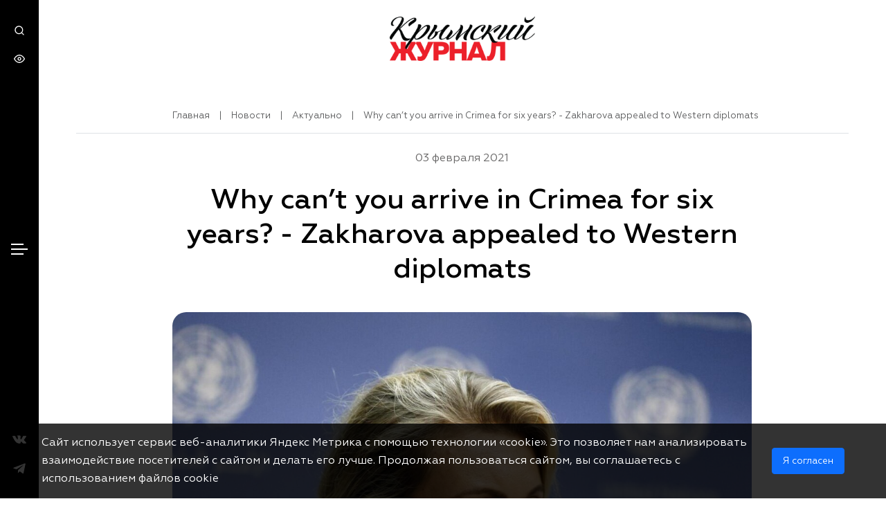

--- FILE ---
content_type: text/html; charset=UTF-8
request_url: https://journalcrimea.ru/why-can-t-you-arrive-in-crimea-for-six-years-zakharova-appealed-to-western-diplomats/
body_size: 16126
content:
<!DOCTYPE html>
<html lang="ru">
<head>
    <meta charset="utf-8">
    <meta http-equiv="Content-Type" content="text/html; charset=UTF-8" />
<meta name="robots" content="index, follow" />
<link href="/local/templates/crimea/components/bitrix/news/gazeta/bitrix/news.detail/.default/style.css?1753795037100912" type="text/css"  rel="stylesheet" />
<link href="/local/templates/crimea/components/bitrix/breadcrumb/breadcrumbs/style.css?1738948802742" type="text/css"  data-template-style="true"  rel="stylesheet" />
<link href="/local/templates/crimea/css/fancybox.min.css?173894874312795" type="text/css"  data-template-style="true"  rel="stylesheet" />
<link href="/local/templates/crimea/css/styles.css?1739205405223162" type="text/css"  data-template-style="true"  rel="stylesheet" />
<script src="https://ajax.googleapis.com/ajax/libs/jquery/2.2.4/jquery.min.js"></script>
<script src="https://lidrekon.ru/slep/js/uhpv-hover-full.min.js"></script>
<script src="https://cdn.jsdelivr.net/npm/ion-rangeslider/js/ion.rangeSlider.min.js"></script>
<script src="/bitrix/js/main/jquery/jquery-1.12.4.min.js?173894616297163"></script>
<link rel="canonical" href="https://journalcrimea.ru//why-can-t-you-arrive-in-crimea-for-six-years-zakharova-appealed-to-western-diplomats/" />
<meta property="article:author"        content="">
<meta property="article:modified_time" content="2025-02-09 18:26:40">
<meta property="article:published_time"content="2021-02-03 00:00:00">
<meta property="article:section"       content="Актуально">



<script src="/local/templates/crimea/js/scripts.js?1739212024624990"></script>
<script src="/local/templates/crimea/js/fancybox.min.js?173894874668265"></script>
<script src="/local/templates/crimea/components/bitrix/news/gazeta/bitrix/news.detail/.default/script.js?1739044628520"></script>

    <title>Why can’t you arrive in Crimea for six years? - Zakharova appealed to Western diplomats -Крымский Журнал – главный навигатор по Крыму!</title>
    <meta http-equiv="X-UA-Compatible" content="IE=edge">
    <meta name="viewport" content="width=device-width, initial-scale=1"/>
    <link rel="shortcut icon" href="/local/templates/crimea/favicon.ico" type="image/x-icon">

        
    <meta property="og:site_name" content="Крымский Журнал" />
    <meta property="og:url" content="https://journalcrimea.ru/why-can-t-you-arrive-in-crimea-for-six-years-zakharova-appealed-to-western-diplomats/">
            <meta property="og:type" content="website">
        <meta property="og:title" content="Why can’t you arrive in Crimea for six years? - Zakharova appealed to Western diplomats -Крымский Журнал – главный навигатор по Крыму!">
    <meta property="og:description" content="">

    <meta property="og:image" content="">
    <meta property="twitter:image" content="">
    <meta property="twitter:card" content="summary" />
    <meta property="twitter:domain" content="journalcrimea.ru" />
    <meta property="twitter:title" content="Why can’t you arrive in Crimea for six years? - Zakharova appealed to Western diplomats -Крымский Журнал – главный навигатор по Крыму!">
    <meta property="twitter:description" content="">


</head>

<svg xmlns="http://www.w3.org/2000/svg" viewBox="0 0 0 0" width="0" height="0" focusable="false" style="visibility: hidden; position: absolute; left: -9999px; overflow: hidden;" ><defs><filter id="wp-duotone-dark-grayscale"><feColorMatrix color-interpolation-filters="sRGB" type="matrix" values=" .299 .587 .114 0 0 .299 .587 .114 0 0 .299 .587 .114 0 0 .299 .587 .114 0 0 " /><feComponentTransfer color-interpolation-filters="sRGB" ><feFuncR type="table" tableValues="0 0.49803921568627" /><feFuncG type="table" tableValues="0 0.49803921568627" /><feFuncB type="table" tableValues="0 0.49803921568627" /><feFuncA type="table" tableValues="1 1" /></feComponentTransfer><feComposite in2="SourceGraphic" operator="in" /></filter></defs></svg><svg xmlns="http://www.w3.org/2000/svg" viewBox="0 0 0 0" width="0" height="0" focusable="false" style="visibility: hidden; position: absolute; left: -9999px; overflow: hidden;" ><defs><filter id="wp-duotone-grayscale"><feColorMatrix color-interpolation-filters="sRGB" type="matrix" values=" .299 .587 .114 0 0 .299 .587 .114 0 0 .299 .587 .114 0 0 .299 .587 .114 0 0 " /><feComponentTransfer color-interpolation-filters="sRGB" ><feFuncR type="table" tableValues="0 1" /><feFuncG type="table" tableValues="0 1" /><feFuncB type="table" tableValues="0 1" /><feFuncA type="table" tableValues="1 1" /></feComponentTransfer><feComposite in2="SourceGraphic" operator="in" /></filter></defs></svg><svg xmlns="http://www.w3.org/2000/svg" viewBox="0 0 0 0" width="0" height="0" focusable="false" style="visibility: hidden; position: absolute; left: -9999px; overflow: hidden;" ><defs><filter id="wp-duotone-purple-yellow"><feColorMatrix color-interpolation-filters="sRGB" type="matrix" values=" .299 .587 .114 0 0 .299 .587 .114 0 0 .299 .587 .114 0 0 .299 .587 .114 0 0 " /><feComponentTransfer color-interpolation-filters="sRGB" ><feFuncR type="table" tableValues="0.54901960784314 0.98823529411765" /><feFuncG type="table" tableValues="0 1" /><feFuncB type="table" tableValues="0.71764705882353 0.25490196078431" /><feFuncA type="table" tableValues="1 1" /></feComponentTransfer><feComposite in2="SourceGraphic" operator="in" /></filter></defs></svg><svg xmlns="http://www.w3.org/2000/svg" viewBox="0 0 0 0" width="0" height="0" focusable="false" style="visibility: hidden; position: absolute; left: -9999px; overflow: hidden;" ><defs><filter id="wp-duotone-blue-red"><feColorMatrix color-interpolation-filters="sRGB" type="matrix" values=" .299 .587 .114 0 0 .299 .587 .114 0 0 .299 .587 .114 0 0 .299 .587 .114 0 0 " /><feComponentTransfer color-interpolation-filters="sRGB" ><feFuncR type="table" tableValues="0 1" /><feFuncG type="table" tableValues="0 0.27843137254902" /><feFuncB type="table" tableValues="0.5921568627451 0.27843137254902" /><feFuncA type="table" tableValues="1 1" /></feComponentTransfer><feComposite in2="SourceGraphic" operator="in" /></filter></defs></svg><svg xmlns="http://www.w3.org/2000/svg" viewBox="0 0 0 0" width="0" height="0" focusable="false" style="visibility: hidden; position: absolute; left: -9999px; overflow: hidden;" ><defs><filter id="wp-duotone-midnight"><feColorMatrix color-interpolation-filters="sRGB" type="matrix" values=" .299 .587 .114 0 0 .299 .587 .114 0 0 .299 .587 .114 0 0 .299 .587 .114 0 0 " /><feComponentTransfer color-interpolation-filters="sRGB" ><feFuncR type="table" tableValues="0 0" /><feFuncG type="table" tableValues="0 0.64705882352941" /><feFuncB type="table" tableValues="0 1" /><feFuncA type="table" tableValues="1 1" /></feComponentTransfer><feComposite in2="SourceGraphic" operator="in" /></filter></defs></svg><svg xmlns="http://www.w3.org/2000/svg" viewBox="0 0 0 0" width="0" height="0" focusable="false" style="visibility: hidden; position: absolute; left: -9999px; overflow: hidden;" ><defs><filter id="wp-duotone-magenta-yellow"><feColorMatrix color-interpolation-filters="sRGB" type="matrix" values=" .299 .587 .114 0 0 .299 .587 .114 0 0 .299 .587 .114 0 0 .299 .587 .114 0 0 " /><feComponentTransfer color-interpolation-filters="sRGB" ><feFuncR type="table" tableValues="0.78039215686275 1" /><feFuncG type="table" tableValues="0 0.94901960784314" /><feFuncB type="table" tableValues="0.35294117647059 0.47058823529412" /><feFuncA type="table" tableValues="1 1" /></feComponentTransfer><feComposite in2="SourceGraphic" operator="in" /></filter></defs></svg><svg xmlns="http://www.w3.org/2000/svg" viewBox="0 0 0 0" width="0" height="0" focusable="false" style="visibility: hidden; position: absolute; left: -9999px; overflow: hidden;" ><defs><filter id="wp-duotone-purple-green"><feColorMatrix color-interpolation-filters="sRGB" type="matrix" values=" .299 .587 .114 0 0 .299 .587 .114 0 0 .299 .587 .114 0 0 .299 .587 .114 0 0 " /><feComponentTransfer color-interpolation-filters="sRGB" ><feFuncR type="table" tableValues="0.65098039215686 0.40392156862745" /><feFuncG type="table" tableValues="0 1" /><feFuncB type="table" tableValues="0.44705882352941 0.4" /><feFuncA type="table" tableValues="1 1" /></feComponentTransfer><feComposite in2="SourceGraphic" operator="in" /></filter></defs></svg><svg xmlns="http://www.w3.org/2000/svg" viewBox="0 0 0 0" width="0" height="0" focusable="false" style="visibility: hidden; position: absolute; left: -9999px; overflow: hidden;" ><defs><filter id="wp-duotone-blue-orange"><feColorMatrix color-interpolation-filters="sRGB" type="matrix" values=" .299 .587 .114 0 0 .299 .587 .114 0 0 .299 .587 .114 0 0 .299 .587 .114 0 0 " /><feComponentTransfer color-interpolation-filters="sRGB" ><feFuncR type="table" tableValues="0.098039215686275 1" /><feFuncG type="table" tableValues="0 0.66274509803922" /><feFuncB type="table" tableValues="0.84705882352941 0.41960784313725" /><feFuncA type="table" tableValues="1 1" /></feComponentTransfer><feComposite in2="SourceGraphic" operator="in" /></filter></defs></svg>	<svg class="d-none"><symbol id="icon-search" viewBox="0 0 14 14" fill="none" xmlns="http://www.w3.org/2000/svg"><path fill="currentColor" d="M13.4733 12.5267L11 10.0733C11.9601 8.87627 12.425 7.35686 12.2992 5.82753C12.1734 4.2982 11.4664 2.87519 10.3237 1.85109C9.18091 0.827001 7.6892 0.279671 6.15528 0.321644C4.62136 0.363618 3.16181 0.991705 2.07676 2.07676C0.991705 3.16181 0.363618 4.62136 0.321644 6.15528C0.279671 7.6892 0.827001 9.18091 1.85109 10.3237C2.87519 11.4664 4.2982 12.1734 5.82753 12.2992C7.35686 12.425 8.87627 11.9601 10.0733 11L12.5267 13.4533C12.5886 13.5158 12.6624 13.5654 12.7436 13.5993C12.8249 13.6331 12.912 13.6505 13 13.6505C13.088 13.6505 13.1751 13.6331 13.2564 13.5993C13.3376 13.5654 13.4114 13.5158 13.4733 13.4533C13.5935 13.329 13.6607 13.1629 13.6607 12.99C13.6607 12.8171 13.5935 12.651 13.4733 12.5267ZM6.33333 11C5.41035 11 4.5081 10.7263 3.74067 10.2135C2.97324 9.70074 2.3751 8.97191 2.02189 8.11919C1.66868 7.26646 1.57627 6.32815 1.75633 5.42291C1.9364 4.51766 2.38085 3.68614 3.0335 3.0335C3.68614 2.38085 4.51766 1.9364 5.42291 1.75633C6.32815 1.57627 7.26646 1.66868 8.11919 2.02189C8.97191 2.3751 9.70074 2.97324 10.2135 3.74067C10.7263 4.5081 11 5.41035 11 6.33333C11 7.57101 10.5083 8.75799 9.63316 9.63316C8.75799 10.5083 7.57101 11 6.33333 11Z"/></symbol>
    <symbol id="icon-eye" viewBox="0 0 16 17" fill="none" xmlns="http://www.w3.org/2000/svg"><path fill="currentColor" d="M8 14.5C3 14.5 0.199996 9.03333 0.0666626 8.76667C-4.06802e-06 8.56667 -4.06802e-06 8.36667 0.0666626 8.16667C0.199996 7.96667 3 2.5 8 2.5C13 2.5 15.8 7.96667 15.9333 8.23333C16 8.43333 16 8.63333 15.9333 8.83333C15.8 9.03333 13 14.5 8 14.5ZM1.4 8.5C2 9.56667 4.4 13.1667 8 13.1667C11.6 13.1667 13.9333 9.56667 14.6 8.5C14 7.43333 11.6 3.83333 8 3.83333C4.4 3.83333 2.06666 7.43333 1.4 8.5Z"></path><path fill="currentColor" d="M7.99998 11.1667C6.53331 11.1667 5.33331 9.96668 5.33331 8.50001C5.33331 7.03334 6.53331 5.83334 7.99998 5.83334C9.46665 5.83334 10.6666 7.03334 10.6666 8.50001C10.6666 9.96668 9.46665 11.1667 7.99998 11.1667ZM7.99998 7.16668C7.26665 7.16668 6.66665 7.76668 6.66665 8.50001C6.66665 9.23334 7.26665 9.83334 7.99998 9.83334C8.73331 9.83334 9.33331 9.23334 9.33331 8.50001C9.33331 7.76668 8.73331 7.16668 7.99998 7.16668Z"></path></symbol><symbol id="icon-youtube" viewBox="0 0 16 11" fill="none" xmlns="http://www.w3.org/2000/svg"><path fill="currentColor" d="M15.3334 3.96667C15.3334 3.03334 15.1334 2.03334 14.7334 1.23334C14.4667 0.900008 14.0667 0.633341 13.6 0.566675C11.7333 0.366675 9.86668 0.300008 8.00002 0.366675C6.13335 0.366675 4.26668 0.433341 2.46668 0.566675C2.06668 0.633341 1.73335 0.766675 1.46668 1.03334C0.866683 1.56667 0.800016 2.56667 0.73335 3.30001C0.666683 4.76667 0.666683 6.16667 0.73335 7.63334C0.73335 8.10001 0.800016 8.50001 0.93335 8.96667C1.00002 9.30001 1.20002 9.63334 1.40002 9.90001C1.66668 10.1667 2.00002 10.3667 2.40002 10.4333C3.86668 10.6333 5.26668 10.7 6.73335 10.6333C9.06668 10.6333 11.1333 10.6333 13.5333 10.4333C13.9333 10.3667 14.2667 10.1667 14.5333 9.90001C14.7333 9.70001 14.8667 9.50001 14.9333 9.23334C15.2 8.50001 15.2667 7.76667 15.2667 6.96667C15.3334 6.63334 15.3334 4.36667 15.3334 3.96667ZM6.46668 7.43334V3.30001L10.4 5.36667C9.33335 5.96667 7.86668 6.63334 6.46668 7.43334Z" /></symbol>
    <symbol id="icon-vk" viewBox="0 0 16 10" fill="none" xmlns="http://www.w3.org/2000/svg"><path fill="currentColor" d="M0.153071 1.76953C0.0185225 1.41543 -0.1534 1.04626 0.253982 0.846604C1.07996 0.835303 1.90593 0.824001 2.73564 0.8127C3.09444 0.824001 3.25889 1.09146 3.4495 1.4644C4.00638 2.54554 4.58568 3.62291 5.28458 4.61365C5.51257 4.93761 5.89752 5.06192 6.20025 4.54584C6.23389 3.84894 6.26753 3.15203 6.30117 2.45513C6.18904 1.64522 5.90873 1.1668 5.41913 1.11783C5.13882 0.842837 5.34064 0.616814 5.96853 0.496269C6.96643 0.281547 7.83726 0.37949 8.60343 0.477433C9.25001 0.518871 9.34345 0.959615 9.33223 1.4644C9.30981 2.38732 9.29112 3.31402 9.29112 4.23694C9.48173 5.17494 9.99002 4.79823 10.3264 4.39139C10.9281 3.52874 11.4514 2.68869 11.8886 1.74316C12.3409 0.771263 12.4642 0.842837 12.7819 0.83907C13.5406 0.835303 14.3778 0.797632 14.9832 0.820234C16.2465 0.744893 16.1007 1.30995 15.7457 1.90891C15.1327 2.95238 14.3441 3.89414 13.6415 4.88864C13.2154 5.47253 13.2229 5.83794 13.6751 6.15437C14.3441 6.89647 15.0692 7.58961 15.6784 8.38069C16.3399 9.24334 15.8541 9.48067 15.2374 9.54471C14.5011 9.54471 13.7648 9.54471 13.0286 9.54471C12.4007 9.55601 11.8326 9.39779 11.4327 8.72349C10.5095 7.49167 9.82184 7.15263 9.54527 7.84577C9.42567 8.1509 9.32476 8.56151 9.3285 8.96081C9.33223 9.51834 8.9996 9.56354 8.54737 9.57861C8.0615 9.57861 7.55695 9.69915 7.08603 9.57861C5.41913 9.15293 3.8195 8.36939 2.26099 5.67595C1.55835 4.51194 0.85571 3.23868 0.153071 1.76953Z"/></symbol>
    <symbol id="icon-ok" viewBox="0 0 10 17" fill="none" xmlns="http://www.w3.org/2000/svg"><g clip-path="url(#clip0_3_11)"><path fill="currentColor" d="M6.66387 0.756742C4.38781 -0.028219 1.86061 1.05752 1.01297 3.18499C0.173189 5.31979 1.33476 7.68201 3.61082 8.46697C5.89472 9.25193 8.42193 8.16619 9.26171 6.03872C10.1015 3.90392 8.93992 1.5417 6.66387 0.756742ZM6.86008 5.20241C6.5069 6.09008 5.45521 6.54491 4.50554 6.21479C3.55588 5.892 3.06927 4.90163 3.42245 4.01396C3.77563 3.1263 4.82733 2.67146 5.77699 3.00158C6.72666 3.33171 7.21326 4.31474 6.86008 5.20241Z"/><path fill="currentColor" d="M5.5886 11.6435C5.13339 11.196 4.36424 11.1814 3.88548 11.6142L0.722553 14.4606C0.243797 14.8861 0.2281 15.605 0.691159 16.0525C1.14637 16.5 1.91552 16.5147 2.39428 16.0819L5.55721 13.2355C6.03596 12.81 6.05166 12.091 5.5886 11.6435Z"/><path fill="currentColor" d="M4.52126 11.6069C4.0425 12.0323 4.02681 12.7513 4.48987 13.1988L7.53507 16.1552C7.99028 16.6027 8.75943 16.6174 9.23819 16.1846C9.71694 15.7591 9.73264 15.0401 9.26958 14.5926L6.22438 11.6362C5.76916 11.196 5.00002 11.1814 4.52126 11.6069Z"/><path fill="currentColor" d="M9.15186 9.03187C8.76728 8.89983 8.35916 8.95851 8.04522 9.15659C6.0988 10.0443 4.0739 10.2203 1.90772 9.02454C1.84494 8.98786 1.7743 8.95851 1.70366 8.92917C1.06794 8.70909 0.369424 9.00987 0.13397 9.60409C-0.101484 10.1983 0.220303 10.8512 0.856029 11.0713C3.50096 12.3845 6.24792 12.6926 9.1911 11.1667C9.49719 11.0493 9.75619 10.8145 9.87391 10.5064C10.1094 9.9122 9.78758 9.25196 9.15186 9.03187Z"/></g><defs><clipPath id="clip0_3_11"><rect fill="currentColor" width="9.90476" height="16" transform="translate(0.0476074 0.5)"/></clipPath></defs></symbol>
    <symbol id="icon-arrow" viewBox="0 0 13 13" fill="none" xmlns="http://www.w3.org/2000/svg"><path fill="currentColor" d="M11.9756 6.214C11.928 6.09125 11.8566 5.9791 11.7656 5.884L6.7656 0.883996C6.67236 0.790758 6.56167 0.716797 6.43985 0.666337C6.31803 0.615877 6.18746 0.589905 6.0556 0.589905C5.7893 0.589905 5.53391 0.695693 5.3456 0.883996C5.25236 0.977235 5.1784 1.08793 5.12794 1.20975C5.07748 1.33157 5.05151 1.46214 5.05151 1.594C5.05151 1.8603 5.1573 2.11569 5.3456 2.304L8.6456 5.594H1.0556C0.790387 5.594 0.536033 5.69935 0.348496 5.88689C0.16096 6.07443 0.055603 6.32878 0.055603 6.594C0.055603 6.85921 0.16096 7.11357 0.348496 7.3011C0.536033 7.48864 0.790387 7.594 1.0556 7.594H8.6456L5.3456 10.884C5.25187 10.977 5.17748 11.0876 5.12671 11.2094C5.07594 11.3313 5.0498 11.462 5.0498 11.594C5.0498 11.726 5.07594 11.8567 5.12671 11.9786C5.17748 12.1004 5.25187 12.211 5.3456 12.304C5.43857 12.3977 5.54917 12.4721 5.67103 12.5229C5.79289 12.5737 5.92359 12.5998 6.0556 12.5998C6.18761 12.5998 6.31832 12.5737 6.44018 12.5229C6.56204 12.4721 6.67264 12.3977 6.7656 12.304L11.7656 7.304C11.8566 7.20889 11.928 7.09675 11.9756 6.974C12.0756 6.73054 12.0756 6.45746 11.9756 6.214Z"/></symbol>
    <symbol id="icon-download" viewBox="0 0 21 21" fill="none" xmlns="http://www.w3.org/2000/svg"><path fill="currentColor"  d="M12.9555 15.8031L11.6655 17.1031V11.5131C11.6655 11.2479 11.5602 10.9935 11.3726 10.806C11.1851 10.6184 10.9308 10.5131 10.6655 10.5131C10.4003 10.5131 10.146 10.6184 9.95843 10.806C9.7709 10.9935 9.66554 11.2479 9.66554 11.5131V17.1031L8.37554 15.8031C8.2823 15.7098 8.17161 15.6359 8.04979 15.5854C7.92797 15.535 7.7974 15.509 7.66554 15.509C7.53368 15.509 7.40311 15.535 7.28129 15.5854C7.15947 15.6359 7.04878 15.7098 6.95554 15.8031C6.8623 15.8963 6.78834 16.007 6.73788 16.1288C6.68742 16.2507 6.66145 16.3812 6.66145 16.5131C6.66145 16.6449 6.68742 16.7755 6.73788 16.8973C6.78834 17.0191 6.8623 17.1298 6.95554 17.2231L9.95554 20.2231C10.0506 20.3141 10.1628 20.3855 10.2855 20.4331C10.4052 20.486 10.5347 20.5133 10.6655 20.5133C10.7964 20.5133 10.9258 20.486 11.0455 20.4331C11.1683 20.3855 11.2804 20.3141 11.3755 20.2231L14.3755 17.2231C14.5638 17.0348 14.6696 16.7794 14.6696 16.5131C14.6696 16.2468 14.5638 15.9914 14.3755 15.8031C14.1872 15.6148 13.9318 15.509 13.6655 15.509C13.3992 15.509 13.1438 15.6148 12.9555 15.8031ZM17.0855 4.73308C16.4745 3.32908 15.42 2.16416 14.0836 1.41681C12.7472 0.669455 11.2026 0.380911 9.68651 0.595388C8.17041 0.809865 6.76647 1.51553 5.68979 2.60425C4.61312 3.69298 3.92313 5.10469 3.72554 6.62308C2.77213 6.8514 1.93576 7.42191 1.37528 8.22627C0.814793 9.03062 0.569224 10.0128 0.685203 10.9863C0.801183 11.9598 1.27063 12.8568 2.00441 13.5069C2.73818 14.1571 3.68517 14.5151 4.66554 14.5131C4.93076 14.5131 5.18511 14.4077 5.37265 14.2202C5.56018 14.0326 5.66554 13.7783 5.66554 13.5131C5.66554 13.2479 5.56018 12.9935 5.37265 12.806C5.18511 12.6184 4.93076 12.5131 4.66554 12.5131C4.13511 12.5131 3.6264 12.3024 3.25133 11.9273C2.87625 11.5522 2.66554 11.0435 2.66554 10.5131C2.66554 9.98265 2.87625 9.47394 3.25133 9.09887C3.6264 8.72379 4.13511 8.51308 4.66554 8.51308C4.93076 8.51308 5.18511 8.40772 5.37265 8.22018C5.56018 8.03265 5.66554 7.77829 5.66554 7.51308C5.66809 6.33036 6.08983 5.18683 6.85581 4.28566C7.62179 3.38449 8.68243 2.78403 9.84929 2.59095C11.0161 2.39787 12.2137 2.62468 13.2291 3.23109C14.2445 3.83749 15.0121 4.78422 15.3955 5.90308C15.4527 6.07492 15.5555 6.22801 15.6928 6.34601C15.8302 6.46401 15.997 6.54249 16.1755 6.57308C16.8416 6.69895 17.4454 7.04668 17.8886 7.55961C18.3317 8.07254 18.5881 8.72044 18.6159 9.39772C18.6438 10.075 18.4414 10.7417 18.0418 11.2893C17.6423 11.8369 17.069 12.233 16.4155 12.4131C16.2882 12.4459 16.1685 12.5035 16.0634 12.5826C15.9582 12.6617 15.8697 12.7607 15.8029 12.874C15.736 12.9872 15.6921 13.1126 15.6737 13.2428C15.6553 13.3731 15.6627 13.5057 15.6955 13.6331C15.7284 13.7605 15.786 13.8801 15.865 13.9853C15.9441 14.0904 16.0431 14.1789 16.1564 14.2457C16.2697 14.3126 16.3951 14.3565 16.5253 14.3749C16.6556 14.3933 16.7882 14.3859 16.9155 14.3531C17.9679 14.075 18.9008 13.4611 19.5725 12.6045C20.2443 11.748 20.6181 10.6957 20.6374 9.60735C20.6566 8.51901 20.3202 7.45412 19.6791 6.5744C19.0381 5.69468 18.1274 5.04818 17.0855 4.73308Z"/></symbol>
    <symbol id="icon-chevron-right" viewBox="0 0 8 14" fill="none" xmlns="http://www.w3.org/2000/svg"><path fill="currentColor" d="M0.625515 6.29004L6.28551 0.640037C6.37848 0.546308 6.48908 0.471914 6.61094 0.421145C6.7328 0.370377 6.8635 0.344238 6.99551 0.344238C7.12753 0.344238 7.25823 0.370377 7.38009 0.421145C7.50195 0.471914 7.61255 0.546308 7.70551 0.640037C7.89177 0.827399 7.99631 1.08085 7.99631 1.34504C7.99631 1.60922 7.89177 1.86267 7.70551 2.05004L2.75552 7.05004L7.70551 12C7.89177 12.1874 7.99631 12.4409 7.99631 12.705C7.99631 12.9692 7.89177 13.2227 7.70551 13.41C7.6129 13.5045 7.50246 13.5797 7.38058 13.6312C7.2587 13.6827 7.12782 13.7095 6.99551 13.71C6.86321 13.7095 6.73233 13.6827 6.61045 13.6312C6.48857 13.5797 6.37813 13.5045 6.28551 13.41L0.625515 7.76004C0.52401 7.66639 0.443002 7.55274 0.387594 7.42624C0.332187 7.29974 0.303582 7.16314 0.303582 7.02504C0.303582 6.88693 0.332187 6.75033 0.387594 6.62383C0.443002 6.49733 0.52401 6.38368 0.625515 6.29004Z"/></symbol>
    <symbol id="icon-chevron-left" viewBox="0 0 8 14" fill="none" xmlns="http://www.w3.org/2000/svg"><path fill="currentColor" d="M7.54001 6.29004L1.88001 0.640037C1.78705 0.546308 1.67645 0.471914 1.55459 0.421145C1.43273 0.370377 1.30202 0.344238 1.17001 0.344238C1.038 0.344238 0.907295 0.370377 0.785436 0.421145C0.663576 0.471914 0.552975 0.546308 0.460012 0.640037C0.273761 0.827399 0.16922 1.08085 0.16922 1.34504C0.16922 1.60922 0.273761 1.86267 0.460012 2.05004L5.41001 7.05004L0.460012 12C0.273761 12.1874 0.16922 12.4409 0.16922 12.705C0.16922 12.9692 0.273761 13.2227 0.460012 13.41C0.552627 13.5045 0.663072 13.5797 0.784947 13.6312C0.906823 13.6827 1.03771 13.7095 1.17001 13.71C1.30232 13.7095 1.4332 13.6827 1.55508 13.6312C1.67695 13.5797 1.7874 13.5045 1.88001 13.41L7.54001 7.76004C7.64152 7.66639 7.72253 7.55274 7.77793 7.42624C7.83334 7.29974 7.86195 7.16314 7.86195 7.02504C7.86195 6.88693 7.83334 6.75033 7.77793 6.62383C7.72253 6.49733 7.64152 6.38368 7.54001 6.29004Z"/></symbol>
    <symbol id="icon-telegram" viewBox="0 0 448 512" xmlns="http://www.w3.org/2000/svg"><path fill="currentColor" d="M446.7 98.6l-67.6 318.8c-5.1 22.5-18.4 28.1-37.3 17.5l-103-75.9-49.7 47.8c-5.5 5.5-10.1 10.1-20.7 10.1l7.4-104.9 190.9-172.5c8.3-7.4-1.8-11.5-12.9-4.1L117.8 284 16.2 252.2c-22.1-6.9-22.5-22.1 4.6-32.7L418.2 66.4c18.4-6.9 34.5 4.1 28.5 32.2z"></path></symbol>
    <symbol id="icon-close" viewBox="0 0 24 24" fill="none" xmlns="http://www.w3.org/2000/svg"><path d="M6.22566 4.81096C5.83514 4.42044 5.20197 4.42044 4.81145 4.81096C4.42092 5.20148 4.42092 5.83465 4.81145 6.22517L10.5862 11.9999L4.81151 17.7746C4.42098 18.1651 4.42098 18.7983 4.81151 19.1888C5.20203 19.5793 5.8352 19.5793 6.22572 19.1888L12.0004 13.4141L17.7751 19.1888C18.1656 19.5793 18.7988 19.5793 19.1893 19.1888C19.5798 18.7983 19.5798 18.1651 19.1893 17.7746L13.4146 11.9999L19.1893 6.22517C19.5799 5.83465 19.5799 5.20148 19.1893 4.81096C18.7988 4.42044 18.1657 4.42044 17.7751 4.81096L12.0004 10.5857L6.22566 4.81096Z" fill="currentColor"/></symbol>
    <symbol id="icon-marker" viewBox="0 0 19 24" fill="none" xmlns="http://www.w3.org/2000/svg"><path d="M9.5 0.739502C4.74277 0.739502 0.875 4.60728 0.875 9.3645C0.875 15.7254 8.83066 23.2903 9.17207 23.6092C9.26641 23.6946 9.3832 23.7395 9.5 23.7395C9.6168 23.7395 9.73809 23.6946 9.82793 23.6092C10.1693 23.2903 18.125 15.7254 18.125 9.3645C18.125 4.60728 14.2572 0.739502 9.5 0.739502ZM9.5 14.1577C6.85859 14.1577 4.70684 12.0059 4.70684 9.3645C4.70684 6.7231 6.85859 4.57134 9.5 4.57134C12.1414 4.57134 14.2932 6.7231 14.2932 9.3645C14.2932 12.0059 12.1414 14.1577 9.5 14.1577Z" fill="#EC202A"/></symbol>
    <symbol id="icon-calendar" viewBox="0 0 18 19" fill="none" xmlns="http://www.w3.org/2000/svg"><path d="M8.8633 15.5355C9.02812 15.5355 9.18924 15.4866 9.32628 15.3951C9.46332 15.3035 9.57013 15.1734 9.6332 15.0211C9.69627 14.8688 9.71278 14.7013 9.68062 14.5396C9.64847 14.378 9.5691 14.2295 9.45256 14.1129C9.33601 13.9964 9.18753 13.917 9.02588 13.8849C8.86423 13.8527 8.69667 13.8692 8.5444 13.9323C8.39213 13.9954 8.26198 14.1022 8.17041 14.2392C8.07884 14.3763 8.02997 14.5374 8.02997 14.7022C8.02997 14.9232 8.11777 15.1352 8.27405 15.2914C8.43033 15.4477 8.64229 15.5355 8.8633 15.5355ZM13.03 15.5355C13.1948 15.5355 13.3559 15.4866 13.4929 15.3951C13.63 15.3035 13.7368 15.1734 13.7999 15.0211C13.8629 14.8688 13.8794 14.7013 13.8473 14.5396C13.8151 14.378 13.7358 14.2295 13.6192 14.1129C13.5027 13.9964 13.3542 13.917 13.1925 13.8849C13.0309 13.8527 12.8633 13.8692 12.7111 13.9323C12.5588 13.9954 12.4286 14.1022 12.3371 14.2392C12.2455 14.3763 12.1966 14.5374 12.1966 14.7022C12.1966 14.9232 12.2844 15.1352 12.4407 15.2914C12.597 15.4477 12.809 15.5355 13.03 15.5355ZM13.03 12.2022C13.1948 12.2022 13.3559 12.1533 13.4929 12.0617C13.63 11.9702 13.7368 11.84 13.7999 11.6878C13.8629 11.5355 13.8794 11.3679 13.8473 11.2063C13.8151 11.0446 13.7358 10.8961 13.6192 10.7796C13.5027 10.6631 13.3542 10.5837 13.1925 10.5515C13.0309 10.5194 12.8633 10.5359 12.7111 10.599C12.5588 10.662 12.4286 10.7688 12.3371 10.9059C12.2455 11.0429 12.1966 11.204 12.1966 11.3689C12.1966 11.5899 12.2844 11.8018 12.4407 11.9581C12.597 12.1144 12.809 12.2022 13.03 12.2022ZM8.8633 12.2022C9.02812 12.2022 9.18924 12.1533 9.32628 12.0617C9.46332 11.9702 9.57013 11.84 9.6332 11.6878C9.69627 11.5355 9.71278 11.3679 9.68062 11.2063C9.64847 11.0446 9.5691 10.8961 9.45256 10.7796C9.33601 10.6631 9.18753 10.5837 9.02588 10.5515C8.86423 10.5194 8.69667 10.5359 8.5444 10.599C8.39213 10.662 8.26198 10.7688 8.17041 10.9059C8.07884 11.0429 8.02997 11.204 8.02997 11.3689C8.02997 11.5899 8.11777 11.8018 8.27405 11.9581C8.43033 12.1144 8.64229 12.2022 8.8633 12.2022ZM14.6966 2.20219H13.8633V1.36886C13.8633 1.14784 13.7755 0.93588 13.6192 0.7796C13.4629 0.62332 13.251 0.535522 13.03 0.535522C12.809 0.535522 12.597 0.62332 12.4407 0.7796C12.2844 0.93588 12.1966 1.14784 12.1966 1.36886V2.20219H5.52997V1.36886C5.52997 1.14784 5.44217 0.93588 5.28589 0.7796C5.12961 0.62332 4.91765 0.535522 4.69663 0.535522C4.47562 0.535522 4.26366 0.62332 4.10738 0.7796C3.9511 0.93588 3.8633 1.14784 3.8633 1.36886V2.20219H3.02997C2.36693 2.20219 1.73104 2.46558 1.2622 2.93442C0.79336 3.40326 0.529968 4.03915 0.529968 4.70219V16.3689C0.529968 17.0319 0.79336 17.6678 1.2622 18.1366C1.73104 18.6055 2.36693 18.8689 3.02997 18.8689H14.6966C15.3597 18.8689 15.9956 18.6055 16.4644 18.1366C16.9332 17.6678 17.1966 17.0319 17.1966 16.3689V4.70219C17.1966 4.03915 16.9332 3.40326 16.4644 2.93442C15.9956 2.46558 15.3597 2.20219 14.6966 2.20219ZM15.53 16.3689C15.53 16.5899 15.4422 16.8018 15.2859 16.9581C15.1296 17.1144 14.9176 17.2022 14.6966 17.2022H3.02997C2.80895 17.2022 2.59699 17.1144 2.44071 16.9581C2.28443 16.8018 2.19663 16.5899 2.19663 16.3689V8.86886H15.53V16.3689ZM15.53 7.20219H2.19663V4.70219C2.19663 4.48118 2.28443 4.26921 2.44071 4.11293C2.59699 3.95665 2.80895 3.86886 3.02997 3.86886H3.8633V4.70219C3.8633 4.9232 3.9511 5.13516 4.10738 5.29144C4.26366 5.44773 4.47562 5.53552 4.69663 5.53552C4.91765 5.53552 5.12961 5.44773 5.28589 5.29144C5.44217 5.13516 5.52997 4.9232 5.52997 4.70219V3.86886H12.1966V4.70219C12.1966 4.9232 12.2844 5.13516 12.4407 5.29144C12.597 5.44773 12.809 5.53552 13.03 5.53552C13.251 5.53552 13.4629 5.44773 13.6192 5.29144C13.7755 5.13516 13.8633 4.9232 13.8633 4.70219V3.86886H14.6966C14.9176 3.86886 15.1296 3.95665 15.2859 4.11293C15.4422 4.26921 15.53 4.48118 15.53 4.70219V7.20219ZM4.69663 12.2022C4.86145 12.2022 5.02257 12.1533 5.15961 12.0617C5.29665 11.9702 5.40346 11.84 5.46653 11.6878C5.52961 11.5355 5.54611 11.3679 5.51396 11.2063C5.4818 11.0446 5.40243 10.8961 5.28589 10.7796C5.16935 10.6631 5.02086 10.5837 4.85921 10.5515C4.69756 10.5194 4.53 10.5359 4.37773 10.599C4.22546 10.662 4.09531 10.7688 4.00374 10.9059C3.91218 11.0429 3.8633 11.204 3.8633 11.3689C3.8633 11.5899 3.9511 11.8018 4.10738 11.9581C4.26366 12.1144 4.47562 12.2022 4.69663 12.2022ZM4.69663 15.5355C4.86145 15.5355 5.02257 15.4866 5.15961 15.3951C5.29665 15.3035 5.40346 15.1734 5.46653 15.0211C5.52961 14.8688 5.54611 14.7013 5.51396 14.5396C5.4818 14.378 5.40243 14.2295 5.28589 14.1129C5.16935 13.9964 5.02086 13.917 4.85921 13.8849C4.69756 13.8527 4.53 13.8692 4.37773 13.9323C4.22546 13.9954 4.09531 14.1022 4.00374 14.2392C3.91218 14.3763 3.8633 14.5374 3.8633 14.7022C3.8633 14.9232 3.9511 15.1352 4.10738 15.2914C4.26366 15.4477 4.47562 15.5355 4.69663 15.5355Z" fill="currentColor"/></symbol>
    <filter id="blur-effect"><feGaussianBlur stdDeviation="10" /></filter>
</svg>


<body class="">
<div id="panel"></div>

<div class="navigation">
    <div class="navigation-menu">
        <div class="navigation-menu-inner pt-5">
            <div class="logo mt-3 mb-4 mb-md-5">
                <a href="/" rel="home">
                  <img alt="Крымский Журнал – главный навигатор по Крыму!" data-src="/local/templates/crimea/images/logo.png" class="img-fluid lazyload" src="/local/templates/crimea/images/logo.png" />
                </a>
            </div>
                <nav class="menu" itemscope="itemscope" itemtype="https://schema.org/SiteNavigationElement" data-simplebar>
        <ul id="primary-menu" class="list-unstyled">

                        <li id="menu-item" class="menu-item menu-item-type-taxonomy menu-item-object-category"><a href="/news/">Новости</a></li>

                    <li id="menu-item" class="menu-item menu-item-type-taxonomy menu-item-object-category"><a href="/news/vse-v-krym/">Туризм</a></li>

                    <li id="menu-item" class="menu-item menu-item-type-taxonomy menu-item-object-category"><a href="/news/istoriya/">История</a></li>

                    <li id="menu-item" class="menu-item menu-item-type-taxonomy menu-item-object-category"><a href="/news/persony/">Персоны</a></li>

                    <li id="menu-item" class="menu-item menu-item-type-taxonomy menu-item-object-category"><a href="/news/gastroturizm/">Еда</a></li>

                    <li id="menu-item" class="menu-item menu-item-type-taxonomy menu-item-object-category"><a href="/news/dengi/">Бизнес</a></li>

                    <li id="menu-item" class="menu-item menu-item-type-taxonomy menu-item-object-category"><a href="/upload/mediakit/mediakit_2024.pdf">Медиакит</a></li>

                    <li id="menu-item" class="menu-item menu-item-type-taxonomy menu-item-object-category"><a href="/magazine/">Архив номеров</a></li>

                    <li id="menu-item" class="menu-item menu-item-type-taxonomy menu-item-object-category"><a href="https://podpiska-crimea.ru/">Подписка</a></li>

                    <li id="menu-item" class="menu-item menu-item-type-taxonomy menu-item-object-category"><a href="/posters/">Постеры</a></li>

                    <li id="menu-item" class="menu-item menu-item-type-taxonomy menu-item-object-category"><a href="/news/angloversiya/">English</a></li>

            </ul>
    </nav>


            <form class="search-form" role="search" action="/search/">
                <input class="form-control px-4 pe-5 br-20" name="q" placeholder="Поиск..." autocomplete="off" type="search"/>
                <svg class="icon icon-search"><use xlink:href="#icon-search"></use></svg>
                <div class="search-form-results my-4" data-simplebar-auto-hide="false" data-simplebar>
                    <ul class="search-form-results__list list-unstyled px-3"></ul>
                </div>
            </form>

        </div>
    </div>
    <div class="navigation-inner align-items-center d-flex navigation-inner flex-lg-column">
        <div class="navigation-item">
            <ul class="list-unstyled mb-0">
                <li>
                    <button class="btn btn-empty search-toggle" type="button">
                        <svg class="icon icon-search"><use xlink:href="#icon-search"></use></svg>
                    </button>
                </li>
                <li class="d-none d-lg-block">
                    <div class="bvi-shortcode p-0"><a id="specialButton" href="#" class="bvi-open">
                            <svg class="icon icon-eye"><use xlink:href="#icon-eye"></use></svg></a>
                    </div>
                </li>
            </ul>
        </div>
        <div class="navigation-item text-center flex-lg-grow-1 d-lg-flex align-items-lg-center">
            <button class="btn btn-empty menu-toggle" type="button"><span class="menu-toggle__line"></span><span class="menu-toggle__line"></span><span class="menu-toggle__line"></span>
            </button>
        </div>
        <div class="align-items-end d-lg-flex navigation-item text-end">
            <div class="socials">
                <ul class="list-unstyled mb-0">
                    <li><a href="https://vk.com/crimean.magazine" class="socials-link" target="_blank" rel="noreferrer noopener"><svg class="icon icon--vk"><use xlink:href="#icon-vk"></use></svg></a></li>
                    <li><a href="https://t.me/SMIcrimea" class="socials-link" target="_blank" rel="noreferrer noopener"><svg class="icon icon--telegram"><use xlink:href="#icon-telegram"></use></svg></a></li>
                </ul>
            </div>
        </div>
    </div>
</div>
<main class="page">

    <header class="site-header text-center py-4 pb-0">
        <div class="logo mb-4">
            <a href="/">
                    <img data-src="/local/templates/crimea/images/logo.png" class="img-fluid lazyload" src="/local/templates/crimea/images/logo.png" />
            </a>
        </div>
    </header>
                            <div class="block">
                            <div class="container">
                                <div class="breadcrumb border-bottom pb-3">
            <span>
                <span><a href="/">Главная</a> | <a href="/news/">Новости</a> | <a href="/news/aktualno/">Актуально</a> | <span class="breadcrumb_last" aria-current="page">Why can’t you arrive in Crimea for six years? - Zakharova appealed to Western diplomats</span></span>
            </span>
        </div>                                <header class="page-header heading">
                                    <h1 class="page-title h4 my-4">Why can’t you arrive in Crimea for six years? - Zakharova appealed to Western diplomats</h1>
                                </header>
    

<div class="col-12 col-xl-9 col-xxl-8 mx-auto">
    
<article id="post-2362" class="mb-5 post-2362 post type-post status-publish format-standard has-post-thumbnail">
    <div class="card-meta text-center mt-4 card-meta__dateholder">
        <div class="card-meta__date">03 февраля 2021</div>
    </div>
    <figure class="entry-thumbnail mb-4 text-center"><img src="/upload/iblock/2e4/rxn4w6oltb4jz7uc659kcs35h5fvx7rl.jpeg" alt="Why can’t you arrive in Crimea for six years? - Zakharova appealed to Western diplomats" title="Why can’t you arrive in Crimea for six years? - Zakharova appealed to Western diplomats" class="img-fluid mx-auto br-20"><figcaption class="mt-2 text-muted"></figcaption></figure>    
	
	
	
	<div class="entry-excerpt text-center">
					</div>

				
			
	<div class="entry-content mb-4">
				
			<aside id="secondary" class="widget-area my-3">
		<div class="container text-center">
						<div class="">
				
									</div>
					</div>
	</aside>
		
		<p class="s3" style="padding-left: 40px;"><span style="font-family: 'book antiqua', palatino, serif;"><span class="s4" style="font-size: 18pt;"><span class="bumpedFont15">The official spokeswoman of the Ministry of Foreign Affairs</span></span><span class="s4" style="font-size: 18pt;"><span class="bumpedFont15">(MFA)</span></span><span class="s4" style="font-size: 18pt;"><span class="bumpedFont15"> of Russia Maria </span></span><span class="s4" style="font-size: 18pt;"><span class="bumpedFont15">Zakharova</span></span> </span><span class="s4" style="font-family: 'book antiqua', palatino, serif; font-size: 18pt;"><span class="bumpedFont15"><span style="font-family: 'book antiqua', palatino, serif;">paid her attention to the statements of the Western diplomats related to the desire of “keeping watch over the</span> important events in the host country”, what was used as an explanation in the case with the attendance of the trial of the </span></span><span class="s4" style="font-family: 'book antiqua', palatino, serif; font-size: 18pt;"><span class="bumpedFont15">odious blogger. For that reason, the official representative of the Russian MFA resembled that the foreign diplomats had been invited to the country on another occasion many times.</span></span></p>
		<p><span class="s4" style="font-family: 'book antiqua', palatino, serif; font-size: 14pt;"><span class="bumpedFont15">“</span></span><span style="font-family: 'book antiqua', palatino, serif; font-size: 14pt;"><span class="s4"><span class="bumpedFont15">We have been inviting</span></span><span class="s4"><span class="bumpedFont15"> the foreign diplomats, ambassadors, counselor</span></span><span class="s4"><span class="bumpedFont15">s</span></span> <span class="s4"><span class="bumpedFont15">and consular</span></span><span class="s4"><span class="bumpedFont15"> officers — any representatives of embassies located in Moscow and other cities of Russia since 2014 to arrive in Crimea and </span></span><span class="s4"><span class="bumpedFont15">see how things are going over there. Then why, if you suppose that </span></span><span class="s4"><span class="bumpedFont15">it’s a usual </span></span><span class="s4"><span class="bumpedFont15">practice of the diplomats of foreign countries to explore the host country and I can’t disagree with such an approach, — so</span></span><span class="s4"><span class="bumpedFont15">,</span></span><span class="s4"><span class="bumpedFont15"> why </span></span><span class="s4"><span class="bumpedFont15">do you attend the court session, where the </span></span><span class="s4"><span class="bumpedFont15">court hearing the proceedings</span></span><span class="s4"><span class="bumpedFont15">against</span></span><span class="s4"><span class="bumpedFont15"> the person, who is not your citizen and herewith, you are unable to visit Crimea for six years to </span></span><span class="s4"><span class="bumpedFont15">ge</span></span><span class="s4"><span class="bumpedFont15">t acquainted with the situation in the region?</span></span><span class="s4"><span class="bumpedFont15">”, — Maria </span></span><span class="s4"><span class="bumpedFont15">Zakharova</span></span><span class="s4"><span class="bumpedFont15"> stated on air of the “</span></span><span class="s4"><span class="bumpedFont15">Soloviev</span></span><span class="s4"><span class="bumpedFont15"> Live” YouTube channe</span></span><span class="s4"><span class="bumpedFont15">We will resemble that the Head of the Republic of Crimea Sergey </span></span><span class="s4"><span class="bumpedFont15">Aksyonov</span></span><span class="s4"><span class="bumpedFont15"> has commented on the judgment of the Moscow City Court</span></span><span class="s4"><span class="bumpedFont15"> upon the request of the Federal Penitentiary Service on changing</span></span><span class="s4"><span class="bumpedFont15"> the suspended sentence </span></span><span class="s4"><span class="bumpedFont15">to </span></span><span class="s4"><span class="bumpedFont15">Navalny</span></span> <span class="s4"><span class="bumpedFont15">into the jail time</span></span></span><span class="s4"><span class="bumpedFont15">.</span></span></p>
<p><span style="font-family: 'book antiqua', palatino, serif; font-size: 14pt;">Reference: <a href="https://kianews24.ru/news/pochemu-vi-shest-let-ne-mozhete-doekhat-d/">KIA</a></span></p>
		
			</div>
</article>

    <div class="author-block border p-3">
        <div class="author-block__name h6 m-0">Why can’t you arrive in Crimea for six years? - Zakharova appealed to Western diplomats</div>
    </div>

    <div class="post-nav my-5">
        <div class="align-items-center justify-content-between row">
                            <div class="col-12 col-sm-5">
                    <div class="post-nav__link">
                        <div class="card card-v3 br-20">
                            <div class="card-image">
                                                                    <img alt="Two Crimean years of the French adventuress"
                                         data-src="/upload/iblock/abf/3negqeuwe3kjkoklafy1h1j2rd7t4yj3.png"
                                         class="img-fluid lazyloaded"
                                         src="/upload/iblock/abf/3negqeuwe3kjkoklafy1h1j2rd7t4yj3.png">
                                                            </div>
                            <div class="card-body">
                                <div class="card-title m-0 ">
                                    <div class="h6 m-0">
                                                                                    <a href="/two-crimean-years-of-the-french-adventuress/">
                                                <svg class="icon icon--arrow me-3">
                                                    <use xlink:href="#icon-chevron-right"></use>
                                                </svg>
                                                Two Crimean years of the French adventuress                                            </a>
                                                                            </div>
                                </div>
                            </div>
                        </div>
                    </div>
                </div>
                            <div class="col-12 col-sm-5">
                    <div class="post-nav__link">
                        <div class="card card-v3 br-20">
                            <div class="card-image">
                                                                    <img alt="«Уральские авиалинии» объявили распродажу билетов в Крым на курортный сезон"
                                         data-src="/upload/iblock/dbf/rmzmsz3rcy7rsm2qi4e4mw8dcltcgrvo.jpg"
                                         class="img-fluid lazyloaded"
                                         src="/upload/iblock/dbf/rmzmsz3rcy7rsm2qi4e4mw8dcltcgrvo.jpg">
                                                            </div>
                            <div class="card-body">
                                <div class="card-title m-0 text-end">
                                    <div class="h6 m-0">
                                                                                    <a href="/uralskie-avialinii-obyavili-rasprodazhu-biletov-v-krym-na-kurortnyj-sezon/">
                                                «Уральские авиалинии» объявили распродажу билетов в Крым на курортный сезон                                                <svg class="icon icon--arrow ms-3">
                                                    <use xlink:href="#icon-chevron-left"></use>
                                                </svg>
                                            </a>
                                                                            </div>
                                </div>
                            </div>
                        </div>
                    </div>
                </div>
                    </div>
    </div>

    <div class="block">
        <div class="heading">
            <div class="h4">Смотрите также</div>
        </div>
        <div class="row">
                            <div class="col-12 col-sm-6 col-lg-4">
                    <div class="card card-v3 br-20">
                        <div class="card-image">
                            <a href="/krymskomu-zhurnalu-10-let/">
                                                                    <img alt="«Крымскому журналу» – 10 лет!"
                                         data-src="/upload/iblock/060/r4lkm027fejunzgh0ejvdnhta5h9p6tf.JPG"
                                         class="ls-is-cached lazyload"
                                         src="/upload/iblock/060/r4lkm027fejunzgh0ejvdnhta5h9p6tf.JPG">
                                                            </a>
                        </div>
                        <div class="card-body">
                            <div class="card-title">
                                <div class="h5">
                                    <a href="/krymskomu-zhurnalu-10-let/">
                                        «Крымскому журналу» – 10 лет!                                    </a>
                                </div>
                            </div>
                        </div>
                    </div>
                </div>
                            <div class="col-12 col-sm-6 col-lg-4">
                    <div class="card card-v3 br-20">
                        <div class="card-image">
                            <a href="/afrikanskiy-vektor/">
                                                                    <img alt="Африканский вектор"
                                         data-src="/upload/iblock/b29/onzpey05l91idgo3y4lxg6rv49mc51iy.JPG"
                                         class="ls-is-cached lazyload"
                                         src="/upload/iblock/b29/onzpey05l91idgo3y4lxg6rv49mc51iy.JPG">
                                                            </a>
                        </div>
                        <div class="card-body">
                            <div class="card-title">
                                <div class="h5">
                                    <a href="/afrikanskiy-vektor/">
                                        Африканский вектор                                    </a>
                                </div>
                            </div>
                        </div>
                    </div>
                </div>
                            <div class="col-12 col-sm-6 col-lg-4">
                    <div class="card card-v3 br-20">
                        <div class="card-image">
                            <a href="/vyshel-novyy-vypusk-krymskogo-zhurnala/">
                                                                    <img alt="Вышел новый выпуск «Крымского журнала»"
                                         data-src="/upload/iblock/dac/mrsnvl98huwhf6c9k7nft7cpv07xh2zr.jpg"
                                         class="ls-is-cached lazyload"
                                         src="/upload/iblock/dac/mrsnvl98huwhf6c9k7nft7cpv07xh2zr.jpg">
                                                            </a>
                        </div>
                        <div class="card-body">
                            <div class="card-title">
                                <div class="h5">
                                    <a href="/vyshel-novyy-vypusk-krymskogo-zhurnala/">
                                        Вышел новый выпуск «Крымского журнала»                                    </a>
                                </div>
                            </div>
                        </div>
                    </div>
                </div>
                    </div>
    </div>

</div><!-- .container -->
</div><!-- .block -->



</main>
<footer class="site-footer bg-gray-50 pt-4 pb-5 pb-lg-1">
    <div class="container">
        <div class="d-xl-flex flex-wrap justify-content-between pb-4">
            <div class="site-footer-column text-center">
                <div class="logo mb-4 mb-md-5">
                    <a href="/"><img data-src="/local/templates/crimea/images/logo.png" class="img-fluid lazyloaded" src="/local/templates/crimea/images/logo.png">
                        </picture>
                    </a>
                </div>
            </div>
            <div class="site-footer-columns d-md-flex justify-content-around flex-xl-grow-1 justify-content-xxl-evenly">
                <div class="site-footer-column pt-4">
                    <div class="site-footer-column__title">
                        <div class="h6 mb-3">Информация</div>
                    </div>
                    <div class="site-footer-column__nav">
                            <ul id="footer-menu" class="list-unstyled">


                        <li class="menu-item menu-item-type-taxonomy menu-item-object-category"><a href="/o-zhurnale/">О журнале</a></li>

                    <li class="menu-item menu-item-type-taxonomy menu-item-object-category"><a href="/magazine/">Архив</a></li>

                    <li class="menu-item menu-item-type-taxonomy menu-item-object-category"><a href="/podpiska/">Подписка</a></li>

                    <li class="menu-item menu-item-type-taxonomy menu-item-object-category"><a href="/reklama-v-zhurnale/">Реклама в журнале</a></li>

                    <li class="menu-item menu-item-type-taxonomy menu-item-object-category"><a href="/kontakty/">Контакты</a></li>

            </ul>

                    </div>
                </div>
                <div class="site-footer-column pt-4">
                    <div class="site-footer-column__title">
                        <div class="h6 mb-3">Рубрики</div>
                    </div>
                    <div class="site-footer-column__nav two-column">
                            <ul id="footer-menu" class="list-unstyled">


                        <li class="menu-item menu-item-type-taxonomy menu-item-object-category"><a href="/news/">Новости</a></li>

                    <li class="menu-item menu-item-type-taxonomy menu-item-object-category"><a href="/news/vse-v-krym/">Туризм</a></li>

                    <li class="menu-item menu-item-type-taxonomy menu-item-object-category"><a href="/news/istoriya/">История</a></li>

                    <li class="menu-item menu-item-type-taxonomy menu-item-object-category"><a href="/news/persony/">Персоны</a></li>

                    <li class="menu-item menu-item-type-taxonomy menu-item-object-category"><a href="/news/gastroturizm/">Еда</a></li>

                    <li class="menu-item menu-item-type-taxonomy menu-item-object-category"><a href="/news/dengi/">Бизнес</a></li>

                    <li class="menu-item menu-item-type-taxonomy menu-item-object-category"><a href="/upload/mediakit/mediakit_2024.pdf">Медиакит</a></li>

                    <li class="menu-item menu-item-type-taxonomy menu-item-object-category"><a href="/magazine/">Архив номеров</a></li>

                    <li class="menu-item menu-item-type-taxonomy menu-item-object-category"><a href="https://podpiska-crimea.ru/">Подписка</a></li>

                    <li class="menu-item menu-item-type-taxonomy menu-item-object-category"><a href="/posters/">Постеры</a></li>

                    <li class="menu-item menu-item-type-taxonomy menu-item-object-category"><a href="/news/angloversiya/">English</a></li>

            </ul>

                    </div>
                </div>
            </div>
            <div class="site-footer-column pt-4 text-center text-xl-start">
                <div class="site-footer-column__title">
                    <div class="h6 mb-3">Адрес редакции и издателя</div><p>295011, Республика Крым, <br>г. Симферополь, ул. Козлова, 45а</p>				  <p><strong>Редакция:</strong><a href="tel:8 (978) 000 08 80">8 (978) 000 08 80</a></p><p><strong>Отдел маркетинга:</strong><a href="tel:8 (978) 000 00 33">8 (978) 000 00 33</a></p>				  <p><strong>Е-mail:</strong><a href="mailto:journal@gazetacrimea.ru">journal@gazetacrimea.ru</a></p>				</div>
            </div>
        </div>
        <div class="pb-3">
            <p>
	<a class="soglasiye-link" href="/politika/personal/"><u>Политика в отношении обработки персональных данных на веб-сайтах ГБУ РК «Редакция газеты «Крымская газета».</u></a>
</p>
<p>
	<a class="soglasiye-link" href="/politika/"><u>Согласие на обработку персональных данных пользователей Веб-сайта.</u></a>
</p>
<p>
	<a class="soglasiye-link" href="/politika/metrika/"><u>Согласие на обработку персональных данных с помощью сервиса «Яндекс.Метрика»</u></a>
</p>
<p class="mb-1">
	<small>Сайт зарегистрирован в Роскомнадзоре в качестве сетевого издания 26.07.2022. Номер свидетельства - ЭЛ № ФС 77 - 83636. Учредитель: Государственное бюджетное учреждение Республики Крым "Редакция газеты "Крымская газета". Главный редактор: Витвицкая Елена Владимировна. Адрес редакции: 295015, Республика Крым, г. Симферополь, ул. Козлова, д. 45А. Телефон редакции: 8 (3652) 51 88 46, +7(978) 20 790 81. Электронная почта: <a href="mailto:journal@gazetacrimea.ru" class="text-decoration-underline">journal@gazetacrimea.ru</a>.</small>
</p>
<p>
	<small>Исключительные права на материалы, размещённые на интернет-сайте <a href="https://journalcrimea.ru/" class="text-decoration-underline">https://journalcrimea.ru/</a>, в соответствии с законодательством Российской Федерации об охране результатов интеллектуальной деятельности принадлежат ГБУ РК "Редакция газеты "Крымская газета". Другие издания могут использовать материалы "Крымского журнала" при условии обязательной ссылки на первоисточник в виде упоминания издания "Крымского журнала" в тексте материала с гипер-ссылкой на страницу-первоисточник.</small>
</p>
        </div>
        <div class="mb-3 mb-lg-0 site-footer-agency">
            <hr>
            <div class="row">
                <div class="col-12 col-md-6 site-footer-copy">
                    <p>© 16+ Крымский Журнал – главный навигатор по Крыму!</p>                </div>
                <div class="col-12 col-md-6 site-footer-ag text-md-end"></div>
            </div>
        </div>
    </div>
</footer>
<script type="text/javascript" >
    (function (d, w, c) {
        (w[c] = w[c] || []).push(function() {
            try {
                w.yaCounter45543492 = new Ya.Metrika({
                    id:45543492,
                    clickmap:true,
                    trackLinks:true,
                    accurateTrackBounce:true,
                    webvisor:true
                });
            } catch(e) { }
        });

        var n = d.getElementsByTagName("script")[0],
            s = d.createElement("script"),
            f = function () { n.parentNode.insertBefore(s, n); };
        s.type = "text/javascript";
        s.async = true;
        s.src = "https://mc.yandex.ru/metrika/watch.js";

        if (w.opera == "[object Opera]") {
            d.addEventListener("DOMContentLoaded", f, false);
        } else { f(); }
    })(document, window, "yandex_metrika_callbacks");
</script>
<noscript><div><img src="https://mc.yandex.ru/watch/45543492" style="position:absolute; left:-9999px;" alt="Яндекс метрика" /></div></noscript>
<!-- /Yandex.Metrika counter -->
<noindex>
<div style="display:none">
<!--LiveInternet counter--><script type="text/javascript">
document.write("<a href='//www.liveinternet.ru/click' "+
"target=_blank><img src='//counter.yadro.ru/hit?t23.1;r"+
escape(document.referrer)+((typeof(screen)=="undefined")?"":
";s"+screen.width+"*"+screen.height+"*"+(screen.colorDepth?
screen.colorDepth:screen.pixelDepth))+";u"+escape(document.URL)+
";"+Math.random()+
"' alt='' title='LiveInternet: показано число посетителей за"+
" сегодня' "+
"border='0' width='88' height='15'><\/a>")
</script><!--/LiveInternet-->
</div>
</noindex>

<div id="cookie-consent-bar" class="cookie-consent-bar">
    <div class="cookie-consent-container">
        <div class="cookie-consent-text">
            Сайт использует сервис веб-аналитики Яндекс Метрика с помощью технологии «cookie». Это позволяет нам анализировать взаимодействие посетителей с сайтом и делать его лучше. Продолжая пользоваться сайтом, вы соглашаетесь с использованием файлов cookie
        </div>
        <div class="cookie-consent-button">
            <button id="cookie-consent-button" class="btn btn-primary">Я согласен</button>
        </div>
    </div>
</div>

<style>
.cookie-consent-bar {
    position: fixed;
    bottom: 0;
    left: 0;
    width: 100%;
    background-color: rgba(0, 0, 0, 0.8);
    color: #fff;
    padding: 15px 0;
    z-index: 9999;
}
.cookie-consent-container {
    max-width: 1200px;
    margin: 0 auto;
    display: flex;
    align-items: center;
    justify-content: space-between;
    padding: 0 20px;
}
.cookie-consent-text {
    flex: 1;
    padding-right: 20px;
}
.cookie-consent-button button {
    padding: 8px 15px;
    cursor: pointer;
}
@media (max-width: 768px) {
    .cookie-consent-container {
        flex-direction: column;
    }
    
    .cookie-consent-text {
        padding-right: 0;
        margin-bottom: 15px;
    }
}
</style>

<script>
document.addEventListener('DOMContentLoaded', function() {
    document.getElementById('cookie-consent-button').addEventListener('click', function() {
        var date = new Date();
        date.setTime(date.getTime() + (90 * 24 * 60 * 60 * 1000));
        var expires = "expires=" + date.toUTCString();
        document.cookie = "COOKIE_CONSENT=Y; " + expires + "; path=/; SameSite=Lax";
        
        document.getElementById('cookie-consent-bar').style.display = 'none';
    });
});
</script>
</body>
</html>